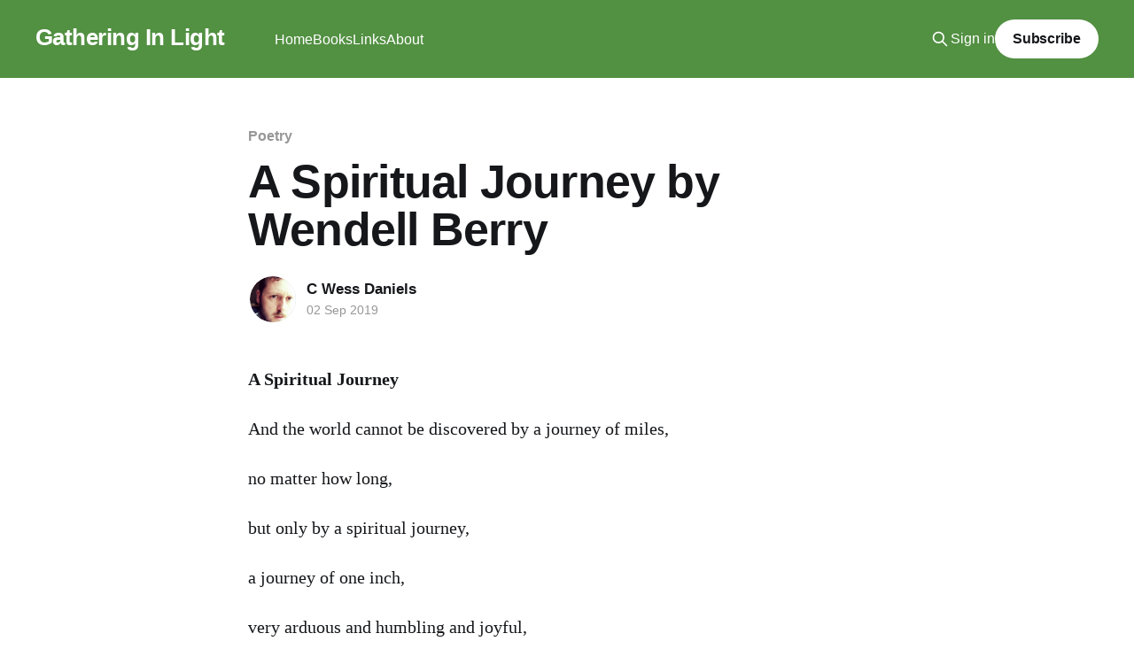

--- FILE ---
content_type: text/html; charset=utf-8
request_url: https://www.gatheringinlight.com/a-spiritual-journey-by-wendell-berry/
body_size: 5217
content:
<!DOCTYPE html>
<html lang="en" class="auto-color">
<head>

    <title>A Spiritual Journey by Wendell Berry – Gathering In Light</title>
    <meta charset="utf-8" />
    <meta http-equiv="X-UA-Compatible" content="IE=edge" />
    <meta name="HandheldFriendly" content="True" />
    <meta name="viewport" content="width=device-width, initial-scale=1.0" />
    
    <link rel="preload" as="style" href="https://www.gatheringinlight.com/assets/built/screen.css?v=1cecc83c53" />
    <link rel="preload" as="script" href="https://www.gatheringinlight.com/assets/built/casper.js?v=1cecc83c53" />

    <link rel="stylesheet" type="text/css" href="https://www.gatheringinlight.com/assets/built/screen.css?v=1cecc83c53" />

    <link rel="icon" href="https://www.gatheringinlight.com/content/images/size/w256h256/2024/04/Gil-White-Avatar.png" type="image/png">
    <link rel="canonical" href="https://www.gatheringinlight.com/a-spiritual-journey-by-wendell-berry/">
    <meta name="referrer" content="no-referrer-when-downgrade">
    
    <meta property="og:site_name" content="Gathering In Light">
    <meta property="og:type" content="article">
    <meta property="og:title" content="A Spiritual Journey by Wendell Berry – Gathering In Light">
    <meta property="og:description" content="A Spiritual Journey

And the world cannot be discovered by a journey of miles,

no matter how long,

but only by a spiritual journey,

a journey of one inch,

very arduous and humbling and joyful,

by which we arrive at the ground at our feet,

and learn to be at">
    <meta property="og:url" content="https://www.gatheringinlight.com/a-spiritual-journey-by-wendell-berry/">
    <meta property="og:image" content="https://www.gatheringinlight.com/content/images/2024/04/Daniels-June2022-38-1-1.jpeg">
    <meta property="article:published_time" content="2019-09-02T16:07:15.000Z">
    <meta property="article:modified_time" content="2019-09-02T16:07:15.000Z">
    <meta property="article:tag" content="Poetry">
    
    <meta name="twitter:card" content="summary_large_image">
    <meta name="twitter:title" content="A Spiritual Journey by Wendell Berry – Gathering In Light">
    <meta name="twitter:description" content="A Spiritual Journey

And the world cannot be discovered by a journey of miles,

no matter how long,

but only by a spiritual journey,

a journey of one inch,

very arduous and humbling and joyful,

by which we arrive at the ground at our feet,

and learn to be at">
    <meta name="twitter:url" content="https://www.gatheringinlight.com/a-spiritual-journey-by-wendell-berry/">
    <meta name="twitter:image" content="https://www.gatheringinlight.com/content/images/2024/04/Daniels-June2022-38-1-1.jpeg">
    <meta name="twitter:label1" content="Written by">
    <meta name="twitter:data1" content="C Wess Daniels">
    <meta name="twitter:label2" content="Filed under">
    <meta name="twitter:data2" content="Poetry">
    <meta property="og:image:width" content="1024">
    <meta property="og:image:height" content="683">
    
    <script type="application/ld+json">
{
    "@context": "https://schema.org",
    "@type": "Article",
    "publisher": {
        "@type": "Organization",
        "name": "Gathering In Light",
        "url": "https://www.gatheringinlight.com/",
        "logo": {
            "@type": "ImageObject",
            "url": "https://www.gatheringinlight.com/content/images/size/w256h256/2024/04/Gil-White-Avatar.png"
        }
    },
    "author": {
        "@type": "Person",
        "name": "C Wess Daniels",
        "image": {
            "@type": "ImageObject",
            "url": "https://www.gravatar.com/avatar/6fe572222afdce27f4d14aa168c93d8f?s=250&r=x&d=mp",
            "width": 250,
            "height": 250
        },
        "url": "https://www.gatheringinlight.com/author/wess/",
        "sameAs": [
            "http://gatheringinlight.com",
            "https://bsky.app/profile/gatheringinlight.com"
        ]
    },
    "headline": "A Spiritual Journey by Wendell Berry – Gathering In Light",
    "url": "https://www.gatheringinlight.com/a-spiritual-journey-by-wendell-berry/",
    "datePublished": "2019-09-02T16:07:15.000Z",
    "dateModified": "2019-09-02T16:07:15.000Z",
    "keywords": "Poetry",
    "description": "A Spiritual Journey\n\nAnd the world cannot be discovered by a journey of miles,\n\nno matter how long,\n\nbut only by a spiritual journey,\n\na journey of one inch,\n\nvery arduous and humbling and joyful,\n\nby which we arrive at the ground at our feet,\n\nand learn to be at home.\n\n~ Wendell Berry ~",
    "mainEntityOfPage": "https://www.gatheringinlight.com/a-spiritual-journey-by-wendell-berry/"
}
    </script>

    <meta name="generator" content="Ghost 6.12">
    <link rel="alternate" type="application/rss+xml" title="Gathering In Light" href="https://www.gatheringinlight.com/rss/">
    <script defer src="https://cdn.jsdelivr.net/ghost/portal@~2.56/umd/portal.min.js" data-i18n="true" data-ghost="https://www.gatheringinlight.com/" data-key="3b2420f12d4cbc1e5854b5de2a" data-api="https://gathering-in-light.ghost.io/ghost/api/content/" data-locale="en" crossorigin="anonymous"></script><style id="gh-members-styles">.gh-post-upgrade-cta-content,
.gh-post-upgrade-cta {
    display: flex;
    flex-direction: column;
    align-items: center;
    font-family: -apple-system, BlinkMacSystemFont, 'Segoe UI', Roboto, Oxygen, Ubuntu, Cantarell, 'Open Sans', 'Helvetica Neue', sans-serif;
    text-align: center;
    width: 100%;
    color: #ffffff;
    font-size: 16px;
}

.gh-post-upgrade-cta-content {
    border-radius: 8px;
    padding: 40px 4vw;
}

.gh-post-upgrade-cta h2 {
    color: #ffffff;
    font-size: 28px;
    letter-spacing: -0.2px;
    margin: 0;
    padding: 0;
}

.gh-post-upgrade-cta p {
    margin: 20px 0 0;
    padding: 0;
}

.gh-post-upgrade-cta small {
    font-size: 16px;
    letter-spacing: -0.2px;
}

.gh-post-upgrade-cta a {
    color: #ffffff;
    cursor: pointer;
    font-weight: 500;
    box-shadow: none;
    text-decoration: underline;
}

.gh-post-upgrade-cta a:hover {
    color: #ffffff;
    opacity: 0.8;
    box-shadow: none;
    text-decoration: underline;
}

.gh-post-upgrade-cta a.gh-btn {
    display: block;
    background: #ffffff;
    text-decoration: none;
    margin: 28px 0 0;
    padding: 8px 18px;
    border-radius: 4px;
    font-size: 16px;
    font-weight: 600;
}

.gh-post-upgrade-cta a.gh-btn:hover {
    opacity: 0.92;
}</style><script async src="https://js.stripe.com/v3/"></script>
    <script defer src="https://cdn.jsdelivr.net/ghost/sodo-search@~1.8/umd/sodo-search.min.js" data-key="3b2420f12d4cbc1e5854b5de2a" data-styles="https://cdn.jsdelivr.net/ghost/sodo-search@~1.8/umd/main.css" data-sodo-search="https://gathering-in-light.ghost.io/" data-locale="en" crossorigin="anonymous"></script>
    
    <link href="https://www.gatheringinlight.com/webmentions/receive/" rel="webmention">
    <script defer src="/public/cards.min.js?v=1cecc83c53"></script>
    <link rel="stylesheet" type="text/css" href="/public/cards.min.css?v=1cecc83c53">
    <script defer src="/public/comment-counts.min.js?v=1cecc83c53" data-ghost-comments-counts-api="https://www.gatheringinlight.com/members/api/comments/counts/"></script>
    <script defer src="/public/member-attribution.min.js?v=1cecc83c53"></script>
    <script defer src="/public/ghost-stats.min.js?v=1cecc83c53" data-stringify-payload="false" data-datasource="analytics_events" data-storage="localStorage" data-host="https://www.gatheringinlight.com/.ghost/analytics/api/v1/page_hit"  tb_site_uuid="19290748-2b7e-4e0a-99e5-02d5a0fcc6d2" tb_post_uuid="9aa5b37b-379f-467d-a27c-a7b1884b0df2" tb_post_type="post" tb_member_uuid="undefined" tb_member_status="undefined"></script><style>:root {--ghost-accent-color: #529042;}</style>
    <script defer src="https://cloud.umami.is/script.js" data-website-id="c3924245-e563-4116-8de1-9c16b26d8a49"></script>

</head>
<body class="post-template tag-poetry tag-hash-wp tag-hash-wp-post tag-hash-import-2024-04-23-03-53 is-head-left-logo has-cover">
<div class="viewport">

    <header id="gh-head" class="gh-head outer">
        <div class="gh-head-inner inner">
            <div class="gh-head-brand">
                <a class="gh-head-logo no-image" href="https://www.gatheringinlight.com">
                        Gathering In Light
                </a>
                <button class="gh-search gh-icon-btn" aria-label="Search this site" data-ghost-search><svg xmlns="http://www.w3.org/2000/svg" fill="none" viewBox="0 0 24 24" stroke="currentColor" stroke-width="2" width="20" height="20"><path stroke-linecap="round" stroke-linejoin="round" d="M21 21l-6-6m2-5a7 7 0 11-14 0 7 7 0 0114 0z"></path></svg></button>
                <button class="gh-burger" aria-label="Main Menu"></button>
            </div>

            <nav class="gh-head-menu">
                <ul class="nav">
    <li class="nav-home"><a href="https://www.gatheringinlight.com/">Home</a></li>
    <li class="nav-books"><a href="https://www.gatheringinlight.com/books/">Books</a></li>
    <li class="nav-links"><a href="https://wessdaniels.micro.blog">Links</a></li>
    <li class="nav-about"><a href="https://www.gatheringinlight.com/about/">About</a></li>
</ul>

            </nav>

            <div class="gh-head-actions">
                    <button class="gh-search gh-icon-btn" aria-label="Search this site" data-ghost-search><svg xmlns="http://www.w3.org/2000/svg" fill="none" viewBox="0 0 24 24" stroke="currentColor" stroke-width="2" width="20" height="20"><path stroke-linecap="round" stroke-linejoin="round" d="M21 21l-6-6m2-5a7 7 0 11-14 0 7 7 0 0114 0z"></path></svg></button>
                    <div class="gh-head-members">
                                <a class="gh-head-link" href="#/portal/signin" data-portal="signin">Sign in</a>
                                <a class="gh-head-button" href="#/portal/signup" data-portal="signup">Subscribe</a>
                    </div>
            </div>
        </div>
    </header>

    <div class="site-content">
        



<main id="site-main" class="site-main">
<article class="article post tag-poetry tag-hash-wp tag-hash-wp-post tag-hash-import-2024-04-23-03-53 no-image ">

    <header class="article-header gh-canvas">

        <div class="article-tag post-card-tags">
                <span class="post-card-primary-tag">
                    <a href="/tag/poetry/">Poetry</a>
                </span>
        </div>

        <h1 class="article-title">A Spiritual Journey by Wendell Berry</h1>


        <div class="article-byline">
        <section class="article-byline-content">

            <ul class="author-list instapaper_ignore">
                <li class="author-list-item">
                    <a href="/author/wess/" class="author-avatar" aria-label="Read more of C Wess Daniels">
                        <img class="author-profile-image" src="https://www.gravatar.com/avatar/6fe572222afdce27f4d14aa168c93d8f?s&#x3D;250&amp;r&#x3D;x&amp;d&#x3D;mp" alt="C Wess Daniels" />
                    </a>
                </li>
            </ul>

            <div class="article-byline-meta">
                <h4 class="author-name"><a href="/author/wess/">C Wess Daniels</a></h4>
                <div class="byline-meta-content">
                    <time class="byline-meta-date" datetime="2019-09-02">02 Sep 2019</time>
                </div>
            </div>

        </section>
        </div>


    </header>

    <section class="gh-content gh-canvas">
        <p><strong>A Spiritual Journey</strong></p><p>And the world cannot be discovered by a journey of miles,</p><p>no matter how long,</p><p>but only by a spiritual journey,</p><p>a journey of one inch,</p><p>very arduous and humbling and joyful,</p><p>by which we arrive at the ground at our feet,</p><p>and learn to be at home.</p><p>~ Wendell Berry ~</p>
    </section>

        <section class="article-comments gh-canvas">
            
        <script defer src="https://cdn.jsdelivr.net/ghost/comments-ui@~1.3/umd/comments-ui.min.js" data-locale="en" data-ghost-comments="https://www.gatheringinlight.com/" data-api="https://gathering-in-light.ghost.io/ghost/api/content/" data-admin="https://gathering-in-light.ghost.io/ghost/" data-key="3b2420f12d4cbc1e5854b5de2a" data-title="null" data-count="true" data-post-id="66276905b1b3d00001e5b36f" data-color-scheme="auto" data-avatar-saturation="60" data-accent-color="#529042" data-comments-enabled="paid" data-publication="Gathering In Light" crossorigin="anonymous"></script>
    
        </section>

</article>
</main>




            <aside class="read-more-wrap outer">
                <div class="read-more inner">
                        
<article class="post-card post post-card-large">

    <a class="post-card-image-link" href="/updates/">

        <img class="post-card-image"
            srcset="/content/images/size/w300/2025/12/self-portrait---me-and-my-macbook_523844173-1.jpeg 300w,
                    /content/images/size/w600/2025/12/self-portrait---me-and-my-macbook_523844173-1.jpeg 600w,
                    /content/images/size/w1000/2025/12/self-portrait---me-and-my-macbook_523844173-1.jpeg 1000w,
                    /content/images/size/w2000/2025/12/self-portrait---me-and-my-macbook_523844173-1.jpeg 2000w"
            sizes="(max-width: 1000px) 400px, 800px"
            src="/content/images/size/w600/2025/12/self-portrait---me-and-my-macbook_523844173-1.jpeg"
            alt="A Shot of Light - Upcoming Events, Coffee Discounts, and New Blog"
            loading="lazy"
        />


    </a>

    <div class="post-card-content">

        <a class="post-card-content-link" href="/updates/">
            <header class="post-card-header">
                <div class="post-card-tags">
                </div>
                <h2 class="post-card-title">
                    A Shot of Light - Upcoming Events, Coffee Discounts, and New Blog
                </h2>
            </header>
                <div class="post-card-excerpt">Hi all,

I wanted to send a short newsletter because there&#39;s a bunch of stuff going on that I thought you&#39;d like to know about from some upcoming travel to coffee discount codes! I hope to send another update or two soon now that the crush</div>
        </a>

        <footer class="post-card-meta">
            <time class="post-card-meta-date" datetime="2025-12-07">07 Dec 2025</time>
                <span class="post-card-meta-length">4 min read</span>
                <script
    data-ghost-comment-count="69358cf0b470120001ef923c"
    data-ghost-comment-count-empty=""
    data-ghost-comment-count-singular="comment"
    data-ghost-comment-count-plural="comments"
    data-ghost-comment-count-tag="span"
    data-ghost-comment-count-class-name=""
    data-ghost-comment-count-autowrap="true"
>
</script>
        </footer>

    </div>

</article>
                        
<article class="post-card post post-card-large">

    <a class="post-card-image-link" href="/the-underground-railroad-tree-at-guilford-college/">

        <img class="post-card-image"
            srcset="/content/images/size/w300/2025/10/IMG_3139.jpeg 300w,
                    /content/images/size/w600/2025/10/IMG_3139.jpeg 600w,
                    /content/images/size/w1000/2025/10/IMG_3139.jpeg 1000w,
                    /content/images/size/w2000/2025/10/IMG_3139.jpeg 2000w"
            sizes="(max-width: 1000px) 400px, 800px"
            src="/content/images/size/w600/2025/10/IMG_3139.jpeg"
            alt="The Underground Railroad Tree at Guilford College"
            loading="lazy"
        />


    </a>

    <div class="post-card-content">

        <a class="post-card-content-link" href="/the-underground-railroad-tree-at-guilford-college/">
            <header class="post-card-header">
                <div class="post-card-tags">
                </div>
                <h2 class="post-card-title">
                    The Underground Railroad Tree at Guilford College
                </h2>
            </header>
                <div class="post-card-excerpt">This past week, I was asked to give a few remarks for a fundraiser at New Garden Friends Meeting for the organization, Every Campus a Refuge. If you don&#39;t know about &quot;ECAR&quot; you need to check it out. It was started at Guilford College by faculty</div>
        </a>

        <footer class="post-card-meta">
            <time class="post-card-meta-date" datetime="2025-10-25">25 Oct 2025</time>
                <span class="post-card-meta-length">5 min read</span>
                <script
    data-ghost-comment-count="68fcc85f6829900001764c56"
    data-ghost-comment-count-empty=""
    data-ghost-comment-count-singular="comment"
    data-ghost-comment-count-plural="comments"
    data-ghost-comment-count-tag="span"
    data-ghost-comment-count-class-name=""
    data-ghost-comment-count-autowrap="true"
>
</script>
        </footer>

    </div>

</article>
                        
<article class="post-card post no-image post-card-large">


    <div class="post-card-content">

        <a class="post-card-content-link" href="/the-widow-as-unsettling-force-luke-18-commentary/">
            <header class="post-card-header">
                <div class="post-card-tags">
                </div>
                <h2 class="post-card-title">
                    The Widow as Unsettling Force - Luke 18 Commentary
                </h2>
            </header>
                <div class="post-card-excerpt">I was asked to write for the Political Theology website for the upcoming lectionary reading, Luke 18:1-8. This parable is well-known sometimes thought of as &quot;the persistent widow and corrupt judge.&quot; My reading takes it in a different direction. Like all of Jesus&#39; parables, this one</div>
        </a>

        <footer class="post-card-meta">
            <time class="post-card-meta-date" datetime="2025-10-13">13 Oct 2025</time>
                <span class="post-card-meta-length">1 min read</span>
                <script
    data-ghost-comment-count="68ecee37e1549e0001a8f4f6"
    data-ghost-comment-count-empty=""
    data-ghost-comment-count-singular="comment"
    data-ghost-comment-count-plural="comments"
    data-ghost-comment-count-tag="span"
    data-ghost-comment-count-class-name=""
    data-ghost-comment-count-autowrap="true"
>
</script>
        </footer>

    </div>

</article>
                </div>
            </aside>



    </div>

    <footer class="site-footer outer">
        <div class="inner">
            <section class="copyright"><a href="https://www.gatheringinlight.com">Gathering In Light</a> &copy; 2026</section>
            <nav class="site-footer-nav">
                <ul class="nav">
    <li class="nav-sign-up"><a href="#/portal/">Sign up</a></li>
</ul>

            </nav>
            <div class="gh-powered-by"><a href="https://ghost.org/" target="_blank" rel="noopener">Powered by Ghost</a></div>
        </div>
    </footer>

</div>

    <div class="pswp" tabindex="-1" role="dialog" aria-hidden="true">
    <div class="pswp__bg"></div>

    <div class="pswp__scroll-wrap">
        <div class="pswp__container">
            <div class="pswp__item"></div>
            <div class="pswp__item"></div>
            <div class="pswp__item"></div>
        </div>

        <div class="pswp__ui pswp__ui--hidden">
            <div class="pswp__top-bar">
                <div class="pswp__counter"></div>

                <button class="pswp__button pswp__button--close" title="Close (Esc)"></button>
                <button class="pswp__button pswp__button--share" title="Share"></button>
                <button class="pswp__button pswp__button--fs" title="Toggle fullscreen"></button>
                <button class="pswp__button pswp__button--zoom" title="Zoom in/out"></button>

                <div class="pswp__preloader">
                    <div class="pswp__preloader__icn">
                        <div class="pswp__preloader__cut">
                            <div class="pswp__preloader__donut"></div>
                        </div>
                    </div>
                </div>
            </div>

            <div class="pswp__share-modal pswp__share-modal--hidden pswp__single-tap">
                <div class="pswp__share-tooltip"></div>
            </div>

            <button class="pswp__button pswp__button--arrow--left" title="Previous (arrow left)"></button>
            <button class="pswp__button pswp__button--arrow--right" title="Next (arrow right)"></button>

            <div class="pswp__caption">
                <div class="pswp__caption__center"></div>
            </div>
        </div>
    </div>
</div>
<script
    src="https://code.jquery.com/jquery-3.5.1.min.js"
    integrity="sha256-9/aliU8dGd2tb6OSsuzixeV4y/faTqgFtohetphbbj0="
    crossorigin="anonymous">
</script>
<script src="https://www.gatheringinlight.com/assets/built/casper.js?v=1cecc83c53"></script>
<script>
$(document).ready(function () {
    // Mobile Menu Trigger
    $('.gh-burger').click(function () {
        $('body').toggleClass('gh-head-open');
    });
    // FitVids - Makes video embeds responsive
    $(".gh-content").fitVids();
});
</script>



</body>
</html>
